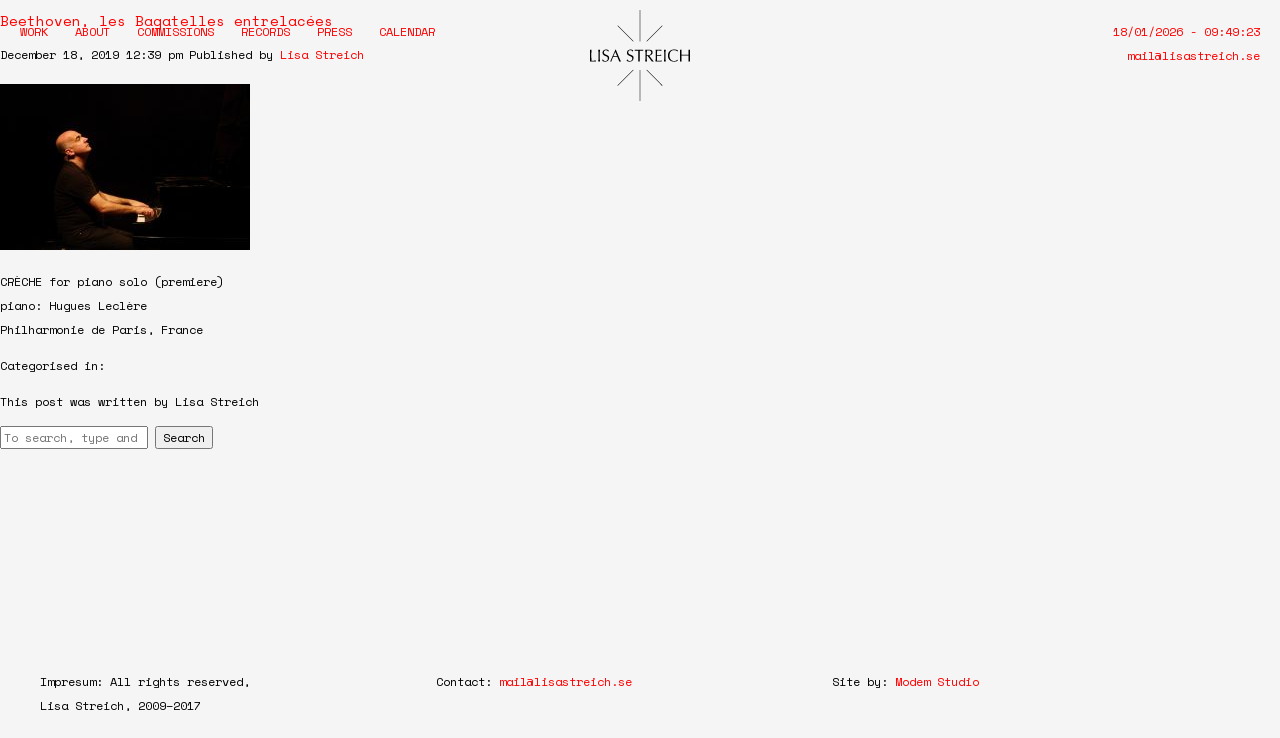

--- FILE ---
content_type: text/html; charset=UTF-8
request_url: http://www.lisastreich.se/event/beethoven-les-bagatelles-entrelacees/
body_size: 4811
content:
<!doctype html>
<html lang="en-GB" class="no-js">
	<head>
		<meta charset="UTF-8">
		<title>  Beethoven, les Bagatelles entrelacées : Lisa Streich</title>

		<link href="//www.google-analytics.com" rel="dns-prefetch">
        <link href="http://www.lisastreich.se/wp-content/themes/Lisa%20Streich/img/icons/favicon.ico" rel="shortcut icon">
        <link href="http://www.lisastreich.se/wp-content/themes/Lisa%20Streich/img/icons/touch.png" rel="apple-touch-icon-precomposed">

		<meta http-equiv="X-UA-Compatible" content="IE=edge,chrome=1">
		<meta name="viewport" content="width=device-width, initial-scale=1.0">
		<meta name="description" content="Misuc">
		
		<link href="https://fonts.googleapis.com/css?family=Amiri:400,400i" rel="stylesheet">
		
		<link href="https://fonts.googleapis.com/css?family=Space+Mono:400,400i" rel="stylesheet">

		
		<link href="http://www.lisastreich.se/wp-content/themes/Lisa%20Streich/audio-player.css" rel="stylesheet">
		
		
		
		<meta name='robots' content='max-image-preview:large' />
<link rel='dns-prefetch' href='//s.w.org' />
<script type="text/javascript">
window._wpemojiSettings = {"baseUrl":"https:\/\/s.w.org\/images\/core\/emoji\/14.0.0\/72x72\/","ext":".png","svgUrl":"https:\/\/s.w.org\/images\/core\/emoji\/14.0.0\/svg\/","svgExt":".svg","source":{"concatemoji":"http:\/\/www.lisastreich.se\/wp-includes\/js\/wp-emoji-release.min.js?ver=6.0.11"}};
/*! This file is auto-generated */
!function(e,a,t){var n,r,o,i=a.createElement("canvas"),p=i.getContext&&i.getContext("2d");function s(e,t){var a=String.fromCharCode,e=(p.clearRect(0,0,i.width,i.height),p.fillText(a.apply(this,e),0,0),i.toDataURL());return p.clearRect(0,0,i.width,i.height),p.fillText(a.apply(this,t),0,0),e===i.toDataURL()}function c(e){var t=a.createElement("script");t.src=e,t.defer=t.type="text/javascript",a.getElementsByTagName("head")[0].appendChild(t)}for(o=Array("flag","emoji"),t.supports={everything:!0,everythingExceptFlag:!0},r=0;r<o.length;r++)t.supports[o[r]]=function(e){if(!p||!p.fillText)return!1;switch(p.textBaseline="top",p.font="600 32px Arial",e){case"flag":return s([127987,65039,8205,9895,65039],[127987,65039,8203,9895,65039])?!1:!s([55356,56826,55356,56819],[55356,56826,8203,55356,56819])&&!s([55356,57332,56128,56423,56128,56418,56128,56421,56128,56430,56128,56423,56128,56447],[55356,57332,8203,56128,56423,8203,56128,56418,8203,56128,56421,8203,56128,56430,8203,56128,56423,8203,56128,56447]);case"emoji":return!s([129777,127995,8205,129778,127999],[129777,127995,8203,129778,127999])}return!1}(o[r]),t.supports.everything=t.supports.everything&&t.supports[o[r]],"flag"!==o[r]&&(t.supports.everythingExceptFlag=t.supports.everythingExceptFlag&&t.supports[o[r]]);t.supports.everythingExceptFlag=t.supports.everythingExceptFlag&&!t.supports.flag,t.DOMReady=!1,t.readyCallback=function(){t.DOMReady=!0},t.supports.everything||(n=function(){t.readyCallback()},a.addEventListener?(a.addEventListener("DOMContentLoaded",n,!1),e.addEventListener("load",n,!1)):(e.attachEvent("onload",n),a.attachEvent("onreadystatechange",function(){"complete"===a.readyState&&t.readyCallback()})),(e=t.source||{}).concatemoji?c(e.concatemoji):e.wpemoji&&e.twemoji&&(c(e.twemoji),c(e.wpemoji)))}(window,document,window._wpemojiSettings);
</script>
<style type="text/css">
img.wp-smiley,
img.emoji {
	display: inline !important;
	border: none !important;
	box-shadow: none !important;
	height: 1em !important;
	width: 1em !important;
	margin: 0 0.07em !important;
	vertical-align: -0.1em !important;
	background: none !important;
	padding: 0 !important;
}
</style>
	<link rel='stylesheet' id='wp-block-library-css'  href='http://www.lisastreich.se/wp-includes/css/dist/block-library/style.min.css?ver=6.0.11' media='all' />
<style id='global-styles-inline-css' type='text/css'>
body{--wp--preset--color--black: #000000;--wp--preset--color--cyan-bluish-gray: #abb8c3;--wp--preset--color--white: #ffffff;--wp--preset--color--pale-pink: #f78da7;--wp--preset--color--vivid-red: #cf2e2e;--wp--preset--color--luminous-vivid-orange: #ff6900;--wp--preset--color--luminous-vivid-amber: #fcb900;--wp--preset--color--light-green-cyan: #7bdcb5;--wp--preset--color--vivid-green-cyan: #00d084;--wp--preset--color--pale-cyan-blue: #8ed1fc;--wp--preset--color--vivid-cyan-blue: #0693e3;--wp--preset--color--vivid-purple: #9b51e0;--wp--preset--gradient--vivid-cyan-blue-to-vivid-purple: linear-gradient(135deg,rgba(6,147,227,1) 0%,rgb(155,81,224) 100%);--wp--preset--gradient--light-green-cyan-to-vivid-green-cyan: linear-gradient(135deg,rgb(122,220,180) 0%,rgb(0,208,130) 100%);--wp--preset--gradient--luminous-vivid-amber-to-luminous-vivid-orange: linear-gradient(135deg,rgba(252,185,0,1) 0%,rgba(255,105,0,1) 100%);--wp--preset--gradient--luminous-vivid-orange-to-vivid-red: linear-gradient(135deg,rgba(255,105,0,1) 0%,rgb(207,46,46) 100%);--wp--preset--gradient--very-light-gray-to-cyan-bluish-gray: linear-gradient(135deg,rgb(238,238,238) 0%,rgb(169,184,195) 100%);--wp--preset--gradient--cool-to-warm-spectrum: linear-gradient(135deg,rgb(74,234,220) 0%,rgb(151,120,209) 20%,rgb(207,42,186) 40%,rgb(238,44,130) 60%,rgb(251,105,98) 80%,rgb(254,248,76) 100%);--wp--preset--gradient--blush-light-purple: linear-gradient(135deg,rgb(255,206,236) 0%,rgb(152,150,240) 100%);--wp--preset--gradient--blush-bordeaux: linear-gradient(135deg,rgb(254,205,165) 0%,rgb(254,45,45) 50%,rgb(107,0,62) 100%);--wp--preset--gradient--luminous-dusk: linear-gradient(135deg,rgb(255,203,112) 0%,rgb(199,81,192) 50%,rgb(65,88,208) 100%);--wp--preset--gradient--pale-ocean: linear-gradient(135deg,rgb(255,245,203) 0%,rgb(182,227,212) 50%,rgb(51,167,181) 100%);--wp--preset--gradient--electric-grass: linear-gradient(135deg,rgb(202,248,128) 0%,rgb(113,206,126) 100%);--wp--preset--gradient--midnight: linear-gradient(135deg,rgb(2,3,129) 0%,rgb(40,116,252) 100%);--wp--preset--duotone--dark-grayscale: url('#wp-duotone-dark-grayscale');--wp--preset--duotone--grayscale: url('#wp-duotone-grayscale');--wp--preset--duotone--purple-yellow: url('#wp-duotone-purple-yellow');--wp--preset--duotone--blue-red: url('#wp-duotone-blue-red');--wp--preset--duotone--midnight: url('#wp-duotone-midnight');--wp--preset--duotone--magenta-yellow: url('#wp-duotone-magenta-yellow');--wp--preset--duotone--purple-green: url('#wp-duotone-purple-green');--wp--preset--duotone--blue-orange: url('#wp-duotone-blue-orange');--wp--preset--font-size--small: 13px;--wp--preset--font-size--medium: 20px;--wp--preset--font-size--large: 36px;--wp--preset--font-size--x-large: 42px;}.has-black-color{color: var(--wp--preset--color--black) !important;}.has-cyan-bluish-gray-color{color: var(--wp--preset--color--cyan-bluish-gray) !important;}.has-white-color{color: var(--wp--preset--color--white) !important;}.has-pale-pink-color{color: var(--wp--preset--color--pale-pink) !important;}.has-vivid-red-color{color: var(--wp--preset--color--vivid-red) !important;}.has-luminous-vivid-orange-color{color: var(--wp--preset--color--luminous-vivid-orange) !important;}.has-luminous-vivid-amber-color{color: var(--wp--preset--color--luminous-vivid-amber) !important;}.has-light-green-cyan-color{color: var(--wp--preset--color--light-green-cyan) !important;}.has-vivid-green-cyan-color{color: var(--wp--preset--color--vivid-green-cyan) !important;}.has-pale-cyan-blue-color{color: var(--wp--preset--color--pale-cyan-blue) !important;}.has-vivid-cyan-blue-color{color: var(--wp--preset--color--vivid-cyan-blue) !important;}.has-vivid-purple-color{color: var(--wp--preset--color--vivid-purple) !important;}.has-black-background-color{background-color: var(--wp--preset--color--black) !important;}.has-cyan-bluish-gray-background-color{background-color: var(--wp--preset--color--cyan-bluish-gray) !important;}.has-white-background-color{background-color: var(--wp--preset--color--white) !important;}.has-pale-pink-background-color{background-color: var(--wp--preset--color--pale-pink) !important;}.has-vivid-red-background-color{background-color: var(--wp--preset--color--vivid-red) !important;}.has-luminous-vivid-orange-background-color{background-color: var(--wp--preset--color--luminous-vivid-orange) !important;}.has-luminous-vivid-amber-background-color{background-color: var(--wp--preset--color--luminous-vivid-amber) !important;}.has-light-green-cyan-background-color{background-color: var(--wp--preset--color--light-green-cyan) !important;}.has-vivid-green-cyan-background-color{background-color: var(--wp--preset--color--vivid-green-cyan) !important;}.has-pale-cyan-blue-background-color{background-color: var(--wp--preset--color--pale-cyan-blue) !important;}.has-vivid-cyan-blue-background-color{background-color: var(--wp--preset--color--vivid-cyan-blue) !important;}.has-vivid-purple-background-color{background-color: var(--wp--preset--color--vivid-purple) !important;}.has-black-border-color{border-color: var(--wp--preset--color--black) !important;}.has-cyan-bluish-gray-border-color{border-color: var(--wp--preset--color--cyan-bluish-gray) !important;}.has-white-border-color{border-color: var(--wp--preset--color--white) !important;}.has-pale-pink-border-color{border-color: var(--wp--preset--color--pale-pink) !important;}.has-vivid-red-border-color{border-color: var(--wp--preset--color--vivid-red) !important;}.has-luminous-vivid-orange-border-color{border-color: var(--wp--preset--color--luminous-vivid-orange) !important;}.has-luminous-vivid-amber-border-color{border-color: var(--wp--preset--color--luminous-vivid-amber) !important;}.has-light-green-cyan-border-color{border-color: var(--wp--preset--color--light-green-cyan) !important;}.has-vivid-green-cyan-border-color{border-color: var(--wp--preset--color--vivid-green-cyan) !important;}.has-pale-cyan-blue-border-color{border-color: var(--wp--preset--color--pale-cyan-blue) !important;}.has-vivid-cyan-blue-border-color{border-color: var(--wp--preset--color--vivid-cyan-blue) !important;}.has-vivid-purple-border-color{border-color: var(--wp--preset--color--vivid-purple) !important;}.has-vivid-cyan-blue-to-vivid-purple-gradient-background{background: var(--wp--preset--gradient--vivid-cyan-blue-to-vivid-purple) !important;}.has-light-green-cyan-to-vivid-green-cyan-gradient-background{background: var(--wp--preset--gradient--light-green-cyan-to-vivid-green-cyan) !important;}.has-luminous-vivid-amber-to-luminous-vivid-orange-gradient-background{background: var(--wp--preset--gradient--luminous-vivid-amber-to-luminous-vivid-orange) !important;}.has-luminous-vivid-orange-to-vivid-red-gradient-background{background: var(--wp--preset--gradient--luminous-vivid-orange-to-vivid-red) !important;}.has-very-light-gray-to-cyan-bluish-gray-gradient-background{background: var(--wp--preset--gradient--very-light-gray-to-cyan-bluish-gray) !important;}.has-cool-to-warm-spectrum-gradient-background{background: var(--wp--preset--gradient--cool-to-warm-spectrum) !important;}.has-blush-light-purple-gradient-background{background: var(--wp--preset--gradient--blush-light-purple) !important;}.has-blush-bordeaux-gradient-background{background: var(--wp--preset--gradient--blush-bordeaux) !important;}.has-luminous-dusk-gradient-background{background: var(--wp--preset--gradient--luminous-dusk) !important;}.has-pale-ocean-gradient-background{background: var(--wp--preset--gradient--pale-ocean) !important;}.has-electric-grass-gradient-background{background: var(--wp--preset--gradient--electric-grass) !important;}.has-midnight-gradient-background{background: var(--wp--preset--gradient--midnight) !important;}.has-small-font-size{font-size: var(--wp--preset--font-size--small) !important;}.has-medium-font-size{font-size: var(--wp--preset--font-size--medium) !important;}.has-large-font-size{font-size: var(--wp--preset--font-size--large) !important;}.has-x-large-font-size{font-size: var(--wp--preset--font-size--x-large) !important;}
</style>
<link rel='stylesheet' id='normalize-css'  href='http://www.lisastreich.se/wp-content/themes/Lisa%20Streich/normalize.css?ver=1.0' media='all' />
<link rel='stylesheet' id='html5blank-css'  href='http://www.lisastreich.se/wp-content/themes/Lisa%20Streich/style.css?ver=1.0' media='all' />
<script type='text/javascript' src='http://www.lisastreich.se/wp-content/themes/Lisa%20Streich/js/lib/conditionizr-4.3.0.min.js?ver=4.3.0' id='conditionizr-js'></script>
<script type='text/javascript' src='http://www.lisastreich.se/wp-content/themes/Lisa%20Streich/js/lib/modernizr-2.7.1.min.js?ver=2.7.1' id='modernizr-js'></script>
<script type='text/javascript' src='http://www.lisastreich.se/wp-includes/js/jquery/jquery.min.js?ver=3.6.0' id='jquery-core-js'></script>
<script type='text/javascript' src='http://www.lisastreich.se/wp-includes/js/jquery/jquery-migrate.min.js?ver=3.3.2' id='jquery-migrate-js'></script>
<script type='text/javascript' src='http://www.lisastreich.se/wp-content/themes/Lisa%20Streich/js/scripts.js?ver=1.0.0' id='html5blankscripts-js'></script>
<link rel="https://api.w.org/" href="http://www.lisastreich.se/wp-json/" /><link rel="alternate" type="application/json+oembed" href="http://www.lisastreich.se/wp-json/oembed/1.0/embed?url=http%3A%2F%2Fwww.lisastreich.se%2Fevent%2Fbeethoven-les-bagatelles-entrelacees%2F" />
<link rel="alternate" type="text/xml+oembed" href="http://www.lisastreich.se/wp-json/oembed/1.0/embed?url=http%3A%2F%2Fwww.lisastreich.se%2Fevent%2Fbeethoven-les-bagatelles-entrelacees%2F&#038;format=xml" />
		<script>
        // conditionizr.com
        // configure environment tests
        conditionizr.config({
            assets: 'http://www.lisastreich.se/wp-content/themes/Lisa%20Streich',
            tests: {}
        });
        </script>

	</head>
	<body class="event-template-default single single-event postid-862 beethoven-les-bagatelles-entrelacees">

		<!-- wrapper -->
		<div class="wrapper">

			<header class="header clear" role="banner">
				<div class="header-content">
					<nav class="nav" role="navigation">
						<ul><li id="menu-item-365" class="menu-item menu-item-type-custom menu-item-object-custom menu-item-365"><a href="#work">Work</a></li>
<li id="menu-item-368" class="menu-item menu-item-type-custom menu-item-object-custom menu-item-368"><a href="#about">About</a></li>
<li id="menu-item-367" class="menu-item menu-item-type-custom menu-item-object-custom menu-item-367"><a href="#commissions">Commissions</a></li>
<li id="menu-item-369" class="menu-item menu-item-type-custom menu-item-object-custom menu-item-369"><a href="#records">Records</a></li>
<li id="menu-item-370" class="menu-item menu-item-type-custom menu-item-object-custom menu-item-370"><a href="#press">Press</a></li>
<li id="menu-item-366" class="menu-item menu-item-type-custom menu-item-object-custom menu-item-366"><a href="#calendar">Calendar</a></li>
</ul>					</nav>
					
					<div class="logo">
						<a href="#work"><img src="http://www.lisastreich.se/wp-content/themes/Lisa%20Streich/img/lisa-logo.svg"></a>
					</div>
					
					<div class="date-top">
						18/01/2026 - <span id="clock"></span><br><a href="mailto:mail@lisastreich.se">mail@lisastreich.se</a>
					</div>
				</div>
			</header>
			
			

				


	<main role="main">
	<!-- section -->
	<section>

	
		<!-- article -->
		<article id="post-862" class="post-862 event type-event status-publish hentry">

			<!-- post thumbnail -->
						<!-- /post thumbnail -->

			<!-- post title -->
			<h1>
				<a href="http://www.lisastreich.se/event/beethoven-les-bagatelles-entrelacees/" title="Beethoven, les Bagatelles entrelacées">Beethoven, les Bagatelles entrelacées</a>
			</h1>
			<!-- /post title -->

			<!-- post details -->
			<span class="date">December 18, 2019 12:39 pm</span>
			<span class="author">Published by <a href="http://www.lisastreich.se/author/lisa/" title="Posts by Lisa Streich" rel="author">Lisa Streich</a></span>
			<span class="comments"></span>
			<!-- /post details -->

			<p><img width="250" height="166" src="http://www.lisastreich.se/wp-content/uploads/2019/12/9d1ba4_0a261126ced14afb817447068e42c24amv2_d_2362_1569_s_2-250x166.jpg" alt="" class="alignnone size-medium wp-image-863" srcset="http://www.lisastreich.se/wp-content/uploads/2019/12/9d1ba4_0a261126ced14afb817447068e42c24amv2_d_2362_1569_s_2-250x166.jpg 250w, http://www.lisastreich.se/wp-content/uploads/2019/12/9d1ba4_0a261126ced14afb817447068e42c24amv2_d_2362_1569_s_2-700x465.jpg 700w, http://www.lisastreich.se/wp-content/uploads/2019/12/9d1ba4_0a261126ced14afb817447068e42c24amv2_d_2362_1569_s_2-120x80.jpg 120w" sizes="(max-width: 250px) 100vw, 250px" /><br />
CRÈCHE for piano solo (premiere)<br />
piano: Hugues Leclère<br />
Philharmonie de Paris, France</p>

			
			<p>Categorised in: </p>

			<p>This post was written by Lisa Streich</p>

			
			<div class="comments">
	


</div>

		</article>
		<!-- /article -->

	
	
	</section>
	<!-- /section -->
	</main>

<!-- sidebar -->
<aside class="sidebar" role="complementary">

	<!-- search -->
<form class="search" method="get" action="http://www.lisastreich.se" role="search">
	<input class="search-input" type="search" name="s" placeholder="To search, type and hit enter.">
	<button class="search-submit" type="submit" role="button">Search</button>
</form>
<!-- /search -->

	<div class="sidebar-widget">
			</div>

	<div class="sidebar-widget">
			</div>

</aside>
<!-- /sidebar -->

			<footer class="footer" role="contentinfo">
				<div class="footer-content">
					<div class="column">
						Impresum: All rights reserved, <br>
						Lisa Streich, 2009–2017
					</div>
					
					<div class="column">
						Contact: <a href="mailto:mail@lisastreich.se">mail@lisastreich.se</a>
					</div>
					
					<div class="column"> 
						Site by: <a href="http://modem.studio">Modem Studio</a>
					</div>
					
					
					<br class="clear">
				</div>
			</footer>

		</div>
		<!-- /wrapper -->

		
		<!-- analytics -->
		<script>
		(function(f,i,r,e,s,h,l){i['GoogleAnalyticsObject']=s;f[s]=f[s]||function(){
		(f[s].q=f[s].q||[]).push(arguments)},f[s].l=1*new Date();h=i.createElement(r),
		l=i.getElementsByTagName(r)[0];h.async=1;h.src=e;l.parentNode.insertBefore(h,l)
		})(window,document,'script','//www.google-analytics.com/analytics.js','ga');
		ga('create', 'UA-XXXXXXXX-XX', 'yourdomain.com');
		ga('send', 'pageview');
		</script>

	</body>
</html>


--- FILE ---
content_type: text/css
request_url: http://www.lisastreich.se/wp-content/themes/Lisa%20Streich/audio-player.css
body_size: 694
content:
/*
	Style for the wordpress audio player

*/

.mejs-container *{
	font-family: 'Space Mono', monospace !important;
}
/* general color background */
.mejs-container, .mejs-container .mejs-controls, .mejs-embed, .mejs-embed body{
	background: #fff !important;
}
/* height of the line */
.mejs-controls .mejs-time-rail span, .mejs-controls .mejs-time-rail a{
	height: 2px !important;
}
/* color of the line */
.mejs-controls .mejs-horizontal-volume-slider .mejs-horizontal-volume-current, .mejs-controls .mejs-time-rail .mejs-time-loaded, .mejs-controls .mejs-horizontal-volume-slider .mejs-horizontal-volume-total, .mejs-controls .mejs-time-rail .mejs-time-total{
	background: #999999 !important;
}

/* center the play line */
.mejs-controls div.mejs-time-rail{
	padding-top: 2px !important;
}
/* current play postion */
.mejs-controls .mejs-time-rail .mejs-time-current{
	border-right: 8px solid black !important;
	height: 8px !important;
	margin-top: -4px;
	background-color: #000 !important;
}
.mejs-controls .mejs-time-rail .mejs-time-handle-content{
	display: none !important;
}
/* Time float */
span.mejs-time-float-current{
	margin-top: -10px;
}
span.mejs-time-float-corner{
	border: 5px solid #000000;
	border-color: #000000 transparent transparent;
}
/* speaker icon and volume line */
div.mejs-button.mejs-volume-button.mejs-mute,
.mejs-controls a.mejs-horizontal-volume-slider{
	display: none !important;
}

.mejs-controls{
	padding: 0 !important;
}
/* play triangle */
.mejs-controls .mejs-button button{
	margin: 2px;
	height: 10px !important;
	width: 10px !important;
	background: none !important;
}
.mejs-controls .mejs-play button{
	background-position: 0 0 !important;
	background: transparent url(./img/play-button.svg) no-repeat !important;
}
.mejs-controls .mejs-pause button{
	background-position: 0 0 !important;
	background: transparent url(./img/pause-button.svg) no-repeat !important;
}
/* font color */
.mejs-container .mejs-controls .mejs-time{
	color: #000 !important;
	padding-top: 4px !important;
}

/* buffer color */
.mejs-controls .mejs-time-rail .mejs-time-buffering{
	background-image: none !important;
	background: #000;
}

/* time float */
.mejs-controls .mejs-time-rail .mejs-time-float{
	border: none !important;
	background: none !important;
}

/* time loaded */
.mejs-controls .mejs-time-rail .mejs-time-loaded{
	background: #000 !important;
}
:focus{
	outline-color: none;
	outline-style: none;
	outline-width: 0;
}

--- FILE ---
content_type: text/css
request_url: http://www.lisastreich.se/wp-content/themes/Lisa%20Streich/style.css?ver=1.0
body_size: 2745
content:
/*
	Theme Name: Lisa Streich
	Theme URI: http://lisastreich.com
	Description: Official portfolio of composer Lisa Streich
	Author: Modem Studio (@modem_studio)
	Author URI: http://modem.studio
	Tags: Composer, music, contemporary, lisa streich

*/

/*------------------------------------*\
    MAIN
\*------------------------------------*/

/* global box-sizing */
*,
*:after,
*:before {
	-moz-box-sizing:border-box;
	box-sizing:border-box;
	-webkit-font-smoothing:antialiased;
	font-smoothing:antialiased;
	text-rendering:optimizeLegibility;
}
/* html element 62.5% font-size for REM use */
html {
	font-size:62.5%;
	background-color: whitesmoke;
}
body {
	font-family: 'Space Mono', monospace;
	font-size: 12px;
	line-height: 24px;
	font-weight: 400;
	color:#000;
}
/* clear */
.clear:before,
.clear:after {
    content:' ';
    display:table;
}

.clear:after {
    clear:both;
}
.clear {
    *zoom:1;
    clear: both;
}
img {
	max-width:100%;
	height: auto;
	vertical-align:bottom;
}
a {
	color:red;
	text-decoration: none;
}
a:hover {

}
a:focus {
	outline:0;
}
a:hover,
a:active {
	outline:0;
}
h1, h2, h3, h4{
	font-weight: 400;
	font-size: 14px;
}
h3{
/* 	font-size: 14px; */
}
.chapter-title{
	text-transform: uppercase;
}
.chapter-subtitle{
}
.red{
	color: red;
}
input:focus {
	outline:0;
	border:1px solid #04A4CC;
}

/*------------------------------------*\
    STRUCTURE
\*------------------------------------*/

/* wrapper */
.wrapper {
	margin:0 auto;
	position:relative;
}
.header {
	width: 100%;
	top: 0;
	left: 0;
	z-index: 999;
	color: red;
}
.header-content{
	max-width: 1640px;
	padding: 20px;
	margin: auto;
	text-transform: uppercase;
}
.nav ul{
	margin: 0;
	padding: 0;
	list-style: none;
	float: left;
}
.nav ul li{
	display: inline-block;
	margin-right: 20px
}
.nav ul li .sub-menu li{
	display: block;
	margin-top: 10px;
}
.nav a:hover, .logo:hover{
	text-decoration: underline;
}
.sub-menu{
	position: absolute;
	opacity: 0;
	transition: opacity .25s ease-in-out;
	-moz-transition: opacity .25s ease-in-out;
	-webkit-transition: opacity .25s ease-in-out;

}
#menu-item-99:hover .sub-menu{
	opacity: 1;
} 
.date-top{
	color: red;
	float: right;
	display: none;
}
.landing{
	max-width: 1240px;
	padding: 20px;
	margin: auto;
	background-color: white;
	margin-top: 150px;
}
.chapter,
.subchapter{
	margin-top: 150px;
}
.logo{
	display: none;
	width: 100px;
	left: 50%;
	margin-left: -50px;
	top: 10px;
	z-index: 99;
	position: fixed;
}

.video-birds,
.video-street,
.video-pool{
	cursor: move;
}
.video-birds{
	display: none;
}
.work-list{
	margin: 0;
	padding: 0;
	list-style: none;
}
.work{
	margin: 20px 0;
}
.work-title-wrap{
	align-items: center;
}

.work-title h2{
	display: inline-block;
}
.work-title h2 a{
	text-transform: uppercase;
	margin: 0;
	color: black;
}
.work-content-wrap{
	display: none;
}
.info-button{
	cursor: pointer;
	color: red;
	float: right;
}
.arrow{
	transition: 100ms ease-out;
	-webkit-transition: 100ms ease-out;
	-moz-transition: 100ms ease-out;
	-ms-transition: 100ms ease-out;
	-o-transition: 100ms ease-out;
	margin-right: 5px;
	transform-origin: center;
	display: inline-block;
}
.info-button:hover .arrow{
	-webkit-transform: rotate(90deg);
	-moz-transform: rotate(90deg);
	-o-transform: rotate(90deg);
	-ms-transform: rotate(90deg);
	transform: rotate(90deg);
}
.work-player{
	flex: 2;
	margin-top: 20px;
}
.work-content-wrap{
	display: flex;
}
.work-details{
	flex: 1;
	padding-right: 20px;
}
.work-content{
	flex: 2;
}
.work-archive{
	display: none;
	overflow-y: auto;
	position: fixed;
	top: 0;
	left: 0;
	width: 100%;
	height: 100%;
	z-index: 999;
}
.noscroll{
	overflow: hidden;
}
.work-archive-close{
	cursor: pointer;
	float: right;
}
.work-archive-list{
	padding: 50px;
	margin: 0;
	list-style: none;
	max-width: 800px;
	margin: 50px auto;
	background-color: #ffd3c4;
}
.work-archive-list-item{
	border-bottom: 1px solid red;
}
#commissions ul{
	list-style: none;
	margin: 0;
	padding: 0;
}
#commissions li {
	padding-left: 1em;
	text-indent: -1.1em;
}
#commissions li::before {
	content: "• ";
	color: red; 
}
.commissions-upcomming{
	margin: 50px 0;
}
#commissions-written-hidden{
	display: none;
}
.commissions-button,
.past-events-button,
.press-button,
.work-archive-button{
	width: 100px;
	display: block;
	margin-top: 20px;
	margin-left: auto;
	margin-right: auto;
	-webkit-transition: transform 100ms ease-in-out;
	-moz-transition: transform 100ms ease-in-out;
	-ms-transition: transform 100ms ease-in-out;
	-o-transition: transform 100ms ease-in-out;
	transition: transform 100ms ease-in-out;
}

.rotate{
	-webkit-transform: rotate(45deg);
    -moz-transform: rotate(45deg);
    -ms-transform: rotate(45deg);
    -o-transform: rotate(45deg);
    transform: rotate(45deg);
}
.event-list,
.event-list-hidden{
	padding: 0;
	margin: 0;
	list-style: none;
}
#past-events{
	margin-top: 50px;
}
/*
.event-list-hidden{
	display: none;
}
*/

.event-item{
}
.event-item-article{
	display: flex;
}
.event-date,
.event-title,
.event-details{
	flex: 1;
}
.event-date,
.event-time{
	color: red;
}
#past-events .event-date,
#past-events .event-time{
	color: #ffd3c4;
}
.event-title{
	text-transform: uppercase;
	padding-right: 20px;
	color: black;
}
#bio{	
	max-width: 700px;
}
.bio-de,
.bio-se,
.bio-fr{
	display: none;
}
.bio-languages{
	list-style: none;
	margin: 0;
	padding: 0;
}
.bio-languages li{
	display: inline-block;
}
.bio-languages li a:hover{
	cursor: pointer;
	border-bottom: 1px solid red;
}
.record-list{
	margin: 0;
	padding: 0;
	list-style: none;
	text-align: center;
}

.press-list,
.press-list-hidden{
	margin: 0;
	padding: 0;
	list-style: none;
	text-align: center;
}
.press-list-hidden{
	display: none;
}
.press-list-item{
	padding: 20px;
	text-align: center;
	margin: 10px;
}
.footer {
	margin-top: 200px;
/* 	font-size: 14px; */
}

.footer-content{
	max-width: 1240px;
	padding: 20px;
	margin: auto;	
}


/*------------------------------------*\
	TYPOGRAPHY
\*------------------------------------*/

@font-face {
	font-family:'Font-Name';
	src:url('fonts/font-name.eot');
	src:url('fonts/font-name.eot?#iefix') format('embedded-opentype'),
		url('fonts/font-name.woff') format('woff'),
		url('fonts/font-name.ttf') format('truetype'),
		url('fonts/font-name.svg#font-name') format('svg');
    font-weight:normal;
    font-style:normal;
}

/*------------------------------------*\
    RESPONSIVE
\*------------------------------------*/

@media only screen and (min-width:320px) {

}
@media only screen and (min-width:480px) {

}
@media only screen and (min-width:768px) {

}
@media only screen and (min-width:1024px) {
	.header{
		position: fixed;
	}
	.logo{
		display: block;
	}
	.date-top{
		display: block;
		text-align: right;
		text-transform: none;
	}
	.landing{
		padding: 50px;
	}
	.video-birds{ 
		position: fixed;
		display: block;
		bottom: 60px;
		left: 10px;
		z-index: 99;
	}
	.video-street{
		position: absolute;
		right: 50px;
		top: -80px;
		z-index: 99;
	}
	.video-pool{
		position: absolute;
		left: 80%;
		z-index: 99;
	}
	.work-title-wrap{
		display: flex;
	}
	.work-title{
		flex: 1;
		padding-right: 20px;
	}
	.record-list-item{
		width: 25%;
		display: inline-block;
		padding: 20px;
		text-align: left;
		vertical-align: top;
	}
	.press-list-item{
		display: inline-block;
		vertical-align: middle;
		width: calc(50% - 40px);
		margin: 20px;
	}
	.column{
		float: left;
		width: 33%;
		vertical-align: top;
	}
}
@media only screen and (min-width:1140px) {

}
@media only screen and (min-width:1280px) {

}
@media only screen and (-webkit-min-device-pixel-ratio:1.5),
	   only screen and (min-resolution:144dpi) {

}

/*------------------------------------*\
    MISC
\*------------------------------------*/

::selection {
	background:#04A4CC;
	color:#FFF;
	text-shadow:none;
}
::-webkit-selection {
	background:#04A4CC;
	color:#FFF;
	text-shadow:none;
}
::-moz-selection {
	background:#04A4CC;
	color:#FFF;
	text-shadow:none;
}

/*------------------------------------*\
    WORDPRESS CORE
\*------------------------------------*/

.alignnone {
	margin:5px 20px 20px 0;
}
.aligncenter,
div.aligncenter {
	display:block;
	margin:5px auto 5px auto;
}
.alignright {
	float:right;
	margin:5px 0 20px 20px;
}
.alignleft {
	float:left;
	margin:5px 20px 20px 0;
}
a img.alignright {
	float:right;
	margin:5px 0 20px 20px;
}
a img.alignnone {
	margin:5px 20px 20px 0;
}
a img.alignleft {
	float:left;
	margin:5px 20px 20px 0;
}
a img.aligncenter {
	display:block;
	margin-left:auto;
	margin-right:auto;
}
.wp-caption {
	background:#FFF;
	border:1px solid #F0F0F0;
	max-width:96%;
	padding:5px 3px 10px;
	text-align:center;
}
.wp-caption.alignnone {
	margin:5px 20px 20px 0;
}
.wp-caption.alignleft {
	margin:5px 20px 20px 0;
}
.wp-caption.alignright {
	margin:5px 0 20px 20px;
}
.wp-caption img {
	border:0 none;
	height:auto;
	margin:0;
	max-width:98.5%;
	padding:0;
	width:auto;
}
.wp-caption .wp-caption-text,
.gallery-caption {
	margin:0;
	padding:0 4px 5px;
}
.sticky {

}
.bypostauthor {

}

/*------------------------------------*\
    PRINT
\*------------------------------------*/

@media print {
	* {
		background:transparent !important;
		color:#000 !important;
		box-shadow:none !important;
		text-shadow:none !important;
	}
	a,
	a:visited {
		text-decoration:underline;
	}
	a[href]:after {
		content:" (" attr(href) ")";
	}
	abbr[title]:after {
		content:" (" attr(title) ")";
	}
	.ir a:after,
	a[href^="javascript:"]:after,
	a[href^="#"]:after {
		content:"";
	}
	pre,blockquote {
		border:1px solid #999;
		page-break-inside:avoid;
	}
	thead {
		display:table-header-group;
	}
	tr,img {
		page-break-inside:avoid;
	}
	img {
		max-width:100% !important;
		height: auto;
	}
	@page {
		margin:0.5cm;
	}
	p,
	h2,
	h3 {
		orphans:3;
		widows:3;
	}
	h2,
	h3 {
		page-break-after:avoid;
	}
}
